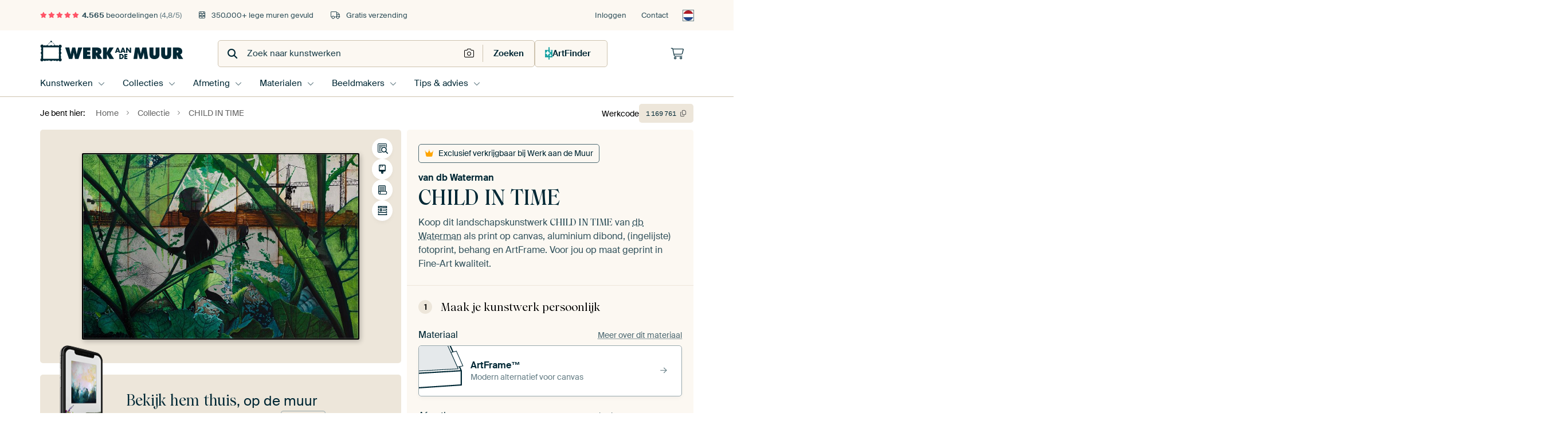

--- FILE ---
content_type: text/css; charset=utf-8
request_url: https://static.ohmyprints.net/min/?f=css%2Fpages%2Fpdp.css&version=a54a4a390b8babc40322085ffe00058f&webp=1
body_size: 7388
content:
.pdp-grid-wrapper{display:grid;align-items:start;grid-template-areas:"bento" "configurator"}@media (max-width:767px){.pdp-grid-wrapper{margin-left:-15px;margin-right:-15px}.pdp-grid-wrapper{margin-left:0;margin-right:0}}@media (min-width:992px){.pdp-grid-wrapper{grid-template-columns:auto 400px;grid-gap:10px;grid-template-areas:"bento configurator"}}@media (min-width:1200px){.pdp-grid-wrapper{grid-template-columns:auto 500px}}.pdp-configurator{position:relative;top:0;grid-area:configurator;margin-top:35px}@media (max-width:410px){.pdp-configurator .configurator{width:calc(100% + 30px);margin-left:-15px;border-radius:0}}.pdp-wallapp{position:absolute;top:-48px;left:0;width:100%;display:flex;justify-content:space-between}.pdp-wallapp__artcode{margin-left:auto;font-size:14px;display:flex;align-items:center;gap:8px}.pdp-wallapp__artcode code{color:inherit;background:inherit;font-size:12px;padding:0}.pdp-wallapp__artcode code span{margin:0 1px}.pdp-wallapp__artcode .button i{font-size:12px;margin:0}.pdp-wallapp__artcode .button:not(:hover) i{color:var(--darkgrey)}.button--app-preview{padding-left:37px}.button--app-preview:before{content:'';background:url('https://static.ohmyprints.net/img/app-preview.webp') no-repeat;background-size:cover;display:block;position:absolute;left:2px;top:-8px;width:35px;height:40px}@media (min-width:992px){.pdp-configurator{margin-top:0;position:sticky}.pdp-wallapp{top:-45px}}.pdp-bento{grid-area:bento;display:grid;grid-gap:5px;grid-auto-columns:min(45vw,350px);grid-template:"artwork    artwork     material-closeup material-closeup    review      review      room-preview video        video       inspire" "artwork    artwork     material-closeup material-closeup    review      review      customerphoto video       video       inspire";overflow-x:scroll;width:calc(100% + 30px);margin-left:-15px;padding-left:15px;margin-bottom:29px;scroll-snap-type:x mandatory;scroll-behavior:smooth;padding-right:15px;scrollbar-width:none;-ms-overflow-style:none}.pdp-bento::-webkit-scrollbar{display:none}@media (min-width:768px){.pdp-bento{width:calc(100% + (100vw - 100%));margin-left:calc(-1*(100vw - 100%)/2);padding-left:calc((100vw - 100%)/2)}}@media (min-width:992px){.pdp-bento{grid-gap:10px;grid-auto-columns:1fr;grid-template:"artwork            artwork             artwork             artwork             artwork             artwork" "material-closeup   material-closeup    material-closeup    room-preview        room-preview        room-preview" "wallapp            wallapp             wallapp             wallapp             wallapp             wallapp" "review             review              review              review              customerphoto       customerphoto" "video              video               video               video               video               video" "inspire            inspire             inspire             inspire             inspire             inspire";align-items:start;overflow-x:auto;height:auto;width:100%;margin-bottom:0;margin-left:0;padding:0}}.pdp-bento>*{transition:transform .6s cubic-bezier(.34,1.56,.64,1)}.pdp-bento.is-bouncing>*{animation:bentoBounce .8s ease-in-out}@keyframes bentoBounce{0%,100%{transform:translateX(0)}50%{transform:translateX(-10px)}}.pdp-bento__card{background:var(--mediumtaupe);border-radius:5px;scroll-snap-align:center}.pdp-bento__card--artwork{grid-area:artwork;overflow:hidden}.pdp-bento__card--material-closeup{grid-area:material-closeup;background:var(--mediumtaupe)}.pdp-bento__card--room-preview{grid-area:room-preview;background:var(--easytaupe)}.pdp-bento__card--review{grid-area:review;background:var(--deepblue)}.pdp-bento__card--customerphoto{grid-area:customerphoto;background:var(--easytaupe)}.pdp-bento__card--wallapp{grid-area:wallapp;background:var(--mediumtaupe)}.pdp-bento__card--video{grid-area:video;background:var(--lightblue);overflow:hidden}.pdp-bento__card--inspire{grid-area:inspire;background:var(--mediumtaupe);overflow:hidden}@media (max-width:992px){.pdp-bento__card--room-preview{grid-row:2/span 1;aspect-ratio:1/1}.pdp-bento__card--wallapp{display:none}.pdp-bento__card--artwork,.pdp-bento__card--review,.pdp-bento__card--customerphoto,.pdp-bento__card--video,.pdp-bento__card--material-closeup{grid-row:1/span 2;aspect-ratio:1/1}}@media (min-width:992px){.pdp-bento__card{width:auto}.pdp-bento__card--material-closeup,.pdp-bento__card--room-preview{aspect-ratio:1/1}.pdp-bento__card--artwork{aspect-ratio:5/4}.pdp-bento__card--review{aspect-ratio:4/3}.pdp-bento__card--customerphoto{height:100%}.pdp-bento__card--wallapp{display:block;height:150px}.pdp-bento__card--video{aspect-ratio:16/9}.pdp-bento__card--inspire{height:150px}}@media (min-width:1336px){.pdp-bento__card--artwork{aspect-ratio:4/3}}.pdp-bento__card--image{position:relative;overflow:hidden}.pdp-bento__card--image img{position:absolute;top:0;left:0;width:100%;height:100%;object-fit:cover;transition:all .2s ease-in-out}.pdp-bento__card--image:has([data-slide-target]):hover img{transform:scale(1.01);cursor:pointer}.bento-artwork{height:100%;width:100%;display:flex;align-items:center;justify-content:center;padding:calc(1rem + 5%) calc(1rem + 10%);overflow:hidden;position:relative;transition:background .5s ease}.bento-artwork:has(.square):not(:has(.mediumId-17)){padding:calc(1rem + 8%) 0}.bento-artwork__frame{position:relative;z-index:4}.bento-bg-layer{position:absolute;inset:0;background-size:cover;background-position:center;transition:opacity .2s ease;pointer-events:none;border-radius:5px}.bento-bg-layer__current{z-index:1;opacity:1}.bento-bg-layer__next{z-index:2;opacity:0}.bento-bg-layer--light{border:1px solid rgba(0,0,0,.1)}.bento-artwork .pdp-artwork .artwork{box-shadow:0 0 1px 0 rgba(0,0,0,.35) inset,2px 3px 8px 0 rgba(0,0,0,.25)}.bento-artwork .pdp-artwork .artwork.mediumId-17{border-radius:100%}.bento-artwork:has(.portrait,.square):not(:has(.mediumId-17)) .bento-artwork__frame,.bento-artwork:has(.portrait,.square):not(:has(.mediumId-17)) .pdp-artwork,.bento-artwork:has(.portrait,.square):not(:has(.mediumId-17)) .pdp-artwork>*,.bento-artwork:has(.portrait,.square):not(:has(.mediumId-17)) .pdp-artwork>*>*,.bento-artwork:has(.portrait,.square):not(:has(.mediumId-17)) .pdp-artwork>*>*>*:not(button){height:100%;width:initial !important}@media (min-width:992px){.bento-artwork:has(.mediumId-17) .bento-artwork__frame,.bento-artwork:has(.mediumId-17) .pdp-artwork,.bento-artwork:has(.mediumId-17) .pdp-artwork>*,.bento-artwork:has(.mediumId-17) .pdp-artwork>*>*,.bento-artwork:has(.mediumId-17) .pdp-artwork>*>*>*:not(button){height:100%;width:initial !important}}.bento-artwork:has(.mediumId-17) .dialog--artwork .easyzoom{display:flex}.bento-artwork:has(.mediumId-17):not(:has(.easyzoom-flyout)) .dialog--artwork .easyzoom img{border-radius:50%;aspect-ratio:1/1}.bento-artwork:has(.landscape) .bento-artwork__frame,.bento-artwork:has(.landscape) .pdp-artwork,.bento-artwork:has(.landscape) .pdp-artwork>*,.bento-artwork:has(.landscape) .pdp-artwork>*>*,.bento-artwork:has(.landscape) .pdp-artwork>*>*>*:not(button){max-height:100%;width:initial !important}.bento-artwork .bento-artwork__frame,.bento-artwork .pdp-artwork,.bento-artwork .pdp-artwork>*,.bento-artwork .pdp-artwork>*>*,.bento-artwork .pdp-artwork>*>*>*:not(button){box-sizing:border-box;transition:background .2s ease-in-out,background-color .2s ease-in-out,border-color .2s ease-in-out,opacity .2s ease-in-out}.bento-artwork:has(.square):not(:has(.mediumId-17)) .bento-artwork__frame{width:75%}.pdp-artwork .artwork.mediumId-2{display:inline-block;position:relative;text-align:center}.pdp-artwork .artwork.mediumId-2 img{border:2px solid #eed;border-top-color:#ccb;border-bottom-color:#f3f3f3;box-shadow:none}.pdp-artwork .artwork.mediumId-2.var3-0 img{border:0;display:block}.pdp-artwork .artwork.mediumId-2.var2-2,.pdp-artwork .artwork.mediumId-2.var2-0,.pdp-artwork .artwork.mediumId-2.var2-1,.pdp-artwork .artwork.mediumId-2.var2-3{padding:14px;background-size:70%}.pdp-artwork .artwork.mediumId-2.var2-2{background-image:url('https://static.ohmyprints.net/img/material/framed-bg-white.webp')}.pdp-artwork .artwork.mediumId-2.var2-0{background-image:url('https://static.ohmyprints.net/img/material/framed-bg-black.webp')}.pdp-artwork .artwork.mediumId-2.var2-1{background-image:url('https://static.ohmyprints.net/img/material/framed-bg-brown.webp')}.pdp-artwork .artwork.mediumId-2.var2-3{background-image:url('https://static.ohmyprints.net/img/material/framed-bg-natural.webp')}.pdp-artwork .artwork.mediumId-2.var2-4{padding:10px;background-image:url('https://static.ohmyprints.net/img/material/framed-bg-alu.webp');background-size:70%}.pdp-artwork .artwork.mediumId-2.var2-2.var3-0 .pp{padding:0}.pdp-artwork .artwork.mediumId-2:not(.var3-0) .pp{background-color:#fff;padding:4%;border:2px solid #eed;border-top-color:#ccb;border-bottom-color:#ffe}.pdp-artwork .artwork.mediumId-2.portrait:not(.var3-0) .pp{padding:6%}.pdp-artwork .artwork.mediumId-2.var3-3 .pp{background-color:#161614;border:2px solid #223;border-top-color:#332;border-bottom-color:#112}.pdp-artwork .artwork.mediumId-2.var3-3 .pp img{border:2px solid #39393a;border-right-color:#49494c;border-bottom-color:#2d2d29;border-left-color:#212127}.pdp-artwork .artwork.mediumId-2.var3-1 .pp{background-color:#f7f5ee}.pdp-artwork .artwork.mediumId-2.var3-2 .pp{background-color:#fffffa}.pdp-artwork .artwork.mediumId-2.var2-2 .pp{border:2px solid #eed;border-top-color:#ccb;border-bottom-color:#ffe}.pdp-artwork .artwork.mediumId-2.var2-0 .pp{border:2px solid #332;border-right-color:#272733;border-bottom-color:#47474a;border-left-color:#53535d}.pdp-artwork .artwork.mediumId-2.var2-1 .pp{border:2px solid #4c2c0e;border-right-color:#775d43;border-bottom-color:#775d43;border-left-color:#775d43}.pdp-artwork .artwork.mediumId-2.var2-3 .pp{border:2px solid #bb965d;border-right-color:#caa267;border-bottom-color:#ceb48b;border-left-color:#ccc1b0}.pdp-artwork .artwork.mediumId-2.var2-4 .pp{border:1px solid #b1b5b5;border-right-color:#c4c5c7;border-bottom-color:#b9bbbf;border-left-color:#797b80}.pdp-artwork .artwork.mediumId-1:not(.var2-0,.var2-1,.var2-5),.pdp-artwork .artwork.mediumId-4:not(.var4-0),.pdp-artwork .artwork.mediumId-15:not(.var2-0){box-shadow:0 0 1px 0 rgba(0,0,0,.35) inset,2px 3px 8px 0 rgba(0,0,0,.25);display:inline-block;position:relative;text-align:center;padding:8px}body.de .pdp-artwork .artwork.mediumId-1:not(.var2-0,.var2-1,.var2-5),body.de .pdp-artwork .artwork.mediumId-4:not(.var4-0),body.de .pdp-artwork .artwork.mediumId-15:not(.var2-0){padding:6px}.pdp-artwork .artwork.mediumId-1:not(.var2-0,.var2-1,.var2-5) .pp,.pdp-artwork .artwork.mediumId-4:not(.var4-0) .pp,.pdp-artwork .artwork.mediumId-15:not(.var2-0) .pp{box-shadow:inset 0 0 2px 0 rgba(0,0,0,.6);padding:4px}.pdp-artwork .artwork.mediumId-1:not(.var2-0,.var2-1,.var2-5) a,.pdp-artwork .artwork.mediumId-4:not(.var4-0) a,.pdp-artwork .artwork.mediumId-15:not(.var2-0) a{position:relative;display:block}.bento-artwork .pdp-artwork .artwork{border-radius:2px}.pdp-artwork .artwork.mediumId-1 img{border-radius:2px}.pdp-artwork .artwork.mediumId-4 img,.pdp-artwork .artwork.mediumId-15 img{border-radius:0}.pdp-artwork .artwork.mediumId-1.var2-2,.pdp-artwork .artwork.mediumId-4.var4-1,.pdp-artwork .artwork.mediumId-15.var2-1{background-image:url('https://static.ohmyprints.net/img/material/framed-bg-black.webp');background-size:70%}.pdp-artwork .artwork.mediumId-1.var2-2 .pp,.pdp-artwork .artwork.mediumId-4.var4-1 .pp,.pdp-artwork .artwork.mediumId-15.var2-1 .pp{background:#444}.pdp-artwork .artwork.mediumId-1.var2-4,.pdp-artwork .artwork.mediumId-4.var4-3,.pdp-artwork .artwork.mediumId-15.var2-3{background-image:url('https://static.ohmyprints.net/img/material/framed-bg-natural.webp');background-size:70%}.pdp-artwork .artwork.mediumId-1.var2-4 .pp,.pdp-artwork .artwork.mediumId-4.var4-3 .pp,.pdp-artwork .artwork.mediumId-15.var2-3 .pp{background:#f0cfa0}.pdp-artwork .artwork.mediumId-1.var2-3,.pdp-artwork .artwork.mediumId-4.var4-2,.pdp-artwork .artwork.mediumId-15.var2-2{background-image:url('https://static.ohmyprints.net/img/material/framed-bg-white.webp');background-size:70%}.pdp-artwork .artwork.mediumId-1.var2-3 .pp,.pdp-artwork .artwork.mediumId-4.var4-2 .pp,.pdp-artwork .artwork.mediumId-15.var2-2 .pp{background:#fff;box-shadow:inset 0 0 5px 0 rgba(0,0,0,.4)}.pdp-artwork .artwork.mediumId-4.var4-4,.pdp-artwork .artwork.mediumId-15.var2-4{background-image:url('https://static.ohmyprints.net/img/material/framed-bg-brown.webp');background-size:70%}.pdp-artwork .artwork.mediumId-4.var4-4 .pp,.pdp-artwork .artwork.mediumId-15.var2-4 .pp{background:#4c2c0e;box-shadow:inset 0 0 5px 0 rgba(0,0,0,.4)}.pdp-artwork .artwork.mediumId-1.var2-11{background-image:url('https://static.ohmyprints.net/img/material/framed-bg-blue-skies.webp');background-size:70%}.pdp-artwork .artwork.mediumId-1.var2-11 .pp{background:#d2dfed;box-shadow:inset 0 0 5px 0 rgba(0,0,0,.4)}.pdp-artwork .artwork.mediumId-1.var2-14{background-image:url('https://static.ohmyprints.net/img/material/framed-bg-neon-yellow.webp');background-size:70%}.pdp-artwork .artwork.mediumId-1.var2-14 .pp{background:#e5ee01;box-shadow:inset 0 0 5px 0 rgba(0,0,0,.4)}.pdp-artwork .artwork.mediumId-1.var2-12{background-image:url('https://static.ohmyprints.net/img/material/framed-bg-neon-blue.webp');background-size:70%}.pdp-artwork .artwork.mediumId-1.var2-12 .pp{background:#026ecb;box-shadow:inset 0 0 5px 0 rgba(0,0,0,.4)}.pdp-artwork .artwork.mediumId-1.var2-13{background-image:url('https://static.ohmyprints.net/img/material/framed-bg-neon-pink.webp');background-size:70%}.pdp-artwork .artwork.mediumId-1.var2-13 .pp{background:#ff1766;box-shadow:inset 0 0 5px 0 rgba(0,0,0,.4)}.pdp-artwork .artwork.mediumId-1.var2-9,.pdp-artwork .artwork.mediumId-4.var4-5,.pdp-artwork .artwork.mediumId-15.var2-5{background-image:url('https://static.ohmyprints.net/img/material/framed-bg-blacksilver.webp');background-size:cover}.pdp-artwork .artwork.mediumId-1.var2-9 .pp,.pdp-artwork .artwork.mediumId-4.var4-5 .pp,.pdp-artwork .artwork.mediumId-15.var2-5 .pp{background:#444}.pdp-artwork .artwork.mediumId-1.var2-10{background:0 0;box-shadow:none;padding:0 !important}.pdp-artwork .artwork.mediumId-1.var2-10 img{border-width:20px;border-style:solid;border-color:#ecbc72;border-image-source:url('https://static.ohmyprints.net/img/material/floaterframe-gold.webp');border-image-slice:60 60;border-image-repeat:repeat;border-radius:0}.pdp-artwork .artwork.mediumId-1.var2-10 .artwork-shadow{display:none}@media (min-width:768px){.pdp-artwork .artwork.mediumId-1.var2-10 img{border-width:30px}}.pdp-artwork .artwork.mediumId-1.var2-10 .pp{background:0 0;box-shadow:none}.pdp-artwork .artwork.mediumId-13{box-shadow:0 0 1px 0 rgba(0,0,0,.35) inset,2px 3px 8px 0 rgba(0,0,0,.25);display:block;position:relative;text-align:center;padding:2px}.pdp-artwork .artwork.mediumId-13 a{position:relative;display:block}.pdp-artwork .artwork.mediumId-13 img{border-radius:2px;outline:1px solid rgba(0,0,0,.3);outline-offset:-1px}.pdp-artwork .easyzoom.artwork.mediumId-13 .img-responsive{-webkit-filter:none;filter:none}.pdp-artwork .artwork.mediumId-13 .artwork-shadow{display:none}.pdp-artwork .artwork.mediumId-13.var3-1{background:#000}.pdp-artwork .artwork.mediumId-13.var3-1 img{outline-color:rgba(255,255,255,.2)}.pdp-artwork .artwork.mediumId-13.var3-2{background:#fff}.pdp-artwork .artwork.mediumId-13.var3-0{background:#d3d3d3}.pdp-artwork .artwork.mediumId-13.var3-3{background:#daa520}.pdp-artwork .artwork.mediumId-3{box-shadow:none !important;filter:drop-shadow(2px 3px 8px rgba(0,0,0,.25))}.pdp-artwork .artwork.mediumId-3 img{display:block;clip-path:polygon(0% 0%,0% 100%,100% 100%,100% 85px,calc(100% - 4px) 77px,calc(100% - 76px) 5px,calc(100% - 84px) 0%)}.pdp-artwork .artwork.mediumId-3 .pp:after{content:"";position:absolute;top:-.5px;right:0;width:110px;height:110px;background-image:url('https://static.ohmyprints.net/img/material/photoprint-corner.webp');background-size:110px 110px}.pdp-artwork .artwork.mediumId-11.var2-0 .pp,.pdp-artwork .artwork.mediumId-4.var3-0 .pp,.pdp-artwork .artwork.mediumId-15 .pp{position:relative}.pdp-artwork .artwork.mediumId-11.var2-0 .pp:before,.pdp-artwork .artwork.mediumId-4.var3-0 .pp:before,.pdp-artwork .artwork.mediumId-15 .pp:before{content:'';display:block;position:absolute;top:0;right:0;width:100%;height:100%;clip-path:polygon(0% 0%,100% 0%,100% 100%,0 10px);background:linear-gradient(to bottom,rgba(255,255,255,.2) 0%,rgba(255,255,255,0) 100%)}.pdp-artwork .artwork.mediumId-4.var3-0:not(.var4-0) .pp:before,.pdp-artwork .artwork.mediumId-15 .pp:before{width:calc(100% - 8px);height:calc(100% - 8px);top:4px;right:4px}.bento-artwork__controls{position:absolute;top:10px;right:10px;z-index:10;display:flex;flex-direction:column;gap:6px}@media (min-width:992px){.bento-artwork__controls{top:15px;right:15px;gap:10px}}.bento-artwork__controls-group{background:var(--purewhite);box-shadow:var(--small-shadow);border-radius:18px;display:flex;flex-direction:column}.bento-artwork__controls-options{display:flex;flex-direction:column;align-items:center;gap:5px;overflow:hidden;max-height:0;transition:max-height .4s ease,padding .4s ease}@media (min-width:992px){.bento-artwork__controls-options{gap:8px}}.bento-artwork__controls-options[aria-expanded=true]{max-height:var(--max-height);padding:3px 0 8px}.bento-artwork__controls-options label{width:20px;height:20px;border-radius:11px;font-size:0;border:1px solid rgba(0,0,0,.2);background-color:var(--bullet-color);background-size:300px;background-position:center center;transition:all .4s ease-in-out;flex-shrink:0;opacity:0;cursor:pointer}@media (min-width:992px){.bento-artwork__controls-options label{width:22px;height:22px}}.bento-artwork__controls-options[aria-expanded=true] label{opacity:1}.bento-artwork__controls-options label:hover{border-color:rgba(0,0,0,.5)}.bento-artwork__controls-options[aria-expanded=true] input:checked+label{box-shadow:0 0 0 2px var(--turquoise);border:0}.bento-artwork__controls-toggle,.bento-artwork__button{width:30px;height:30px;text-align:center;cursor:pointer;color:var(--deepblue);background:var(--purewhite);border:0;border-radius:18px;display:flex;justify-content:center;align-items:center;font-size:15px;position:relative}@media (min-width:992px){.bento-artwork__controls-toggle,.bento-artwork__button{width:36px;height:36px;font-size:16px}}[aria-expanded=true] .hide-when-expanded,.show-when-expanded{display:none}[aria-expanded=true] .show-when-expanded,.hide-when-expanded{display:inline-block}.bento-artwork__button{box-shadow:var(--small-shadow)}.bento-artwork__controls-toggle svg,.bento-artwork__button svg{transition:all .2s ease-in-out}.bento-artwork__controls-toggle:hover svg,.bento-artwork__button:hover svg{transform:scale(1.1)}.bento-artwork__controls-toggle span,.bento-artwork__button span,.bento-artwork__controls-options label span{position:absolute;display:block;font-size:13px;white-space:nowrap;left:0;margin-top:-5px;transform:translateX(-100%);background:rgba(0,40,53,.8);backdrop-filter:blur(10px);color:var(--purewhite);padding:8px 12px;border-radius:3px;line-height:1em;transition:all .2s ease-in-out;opacity:0;visibility:hidden}.bento-artwork__controls-toggle span.is-active,.bento-artwork__button span.is-active,.bento-artwork__controls-options label span.is-active{left:-10px;opacity:1;visibility:visible}@media (min-width:992px){.bento-artwork__controls-toggle:hover span,.bento-artwork__button:hover span,.bento-artwork__controls-options label:hover span{left:-10px;opacity:1;visibility:visible}}.bento-artwork__floating-zoom-button{position:absolute;top:0;left:0;width:100%;height:100%;display:flex;justify-content:center;align-items:center;transition:all .2s ease-in-out}.pdp-artwork .artwork.mediumId-17 .bento-artwork__floating-zoom-button{border-radius:50%}.pdp-artwork .artwork.mediumId-3 .bento-artwork__floating-zoom-button{clip-path:polygon(0% 0%,0% 100%,100% 100%,100% 85px,calc(100% - 4px) 77px,calc(100% - 76px) 5px,calc(100% - 84px) 0%)}.bento-artwork__floating-zoom-button i{transform:scale(0);opacity:0;transition:all .2s ease-in-out}.bento-artwork__floating-zoom-button:hover{background:rgba(0,40,53,.1)}.bento-artwork__floating-zoom-button:hover i{transform:scale(1);opacity:1}.bento-artwork__button--dark{background:rgba(0,40,53,.8);margin:0;color:var(--purewhite)}.bento-shade-layer{position:absolute;top:-5%;left:-5%;width:110%;height:110%;pointer-events:none;z-index:5;background:linear-gradient(20deg,rgba(0,0,0,.4) 1.5%,transparent 5.5%,rgba(0,0,0,.38) 9%,transparent 13%,rgba(0,0,0,.36) 17%,transparent 21.5%,rgba(0,0,0,.34) 26.5%,transparent 31%,rgba(0,0,0,.32) 36%,transparent 40.5%,rgba(0,0,0,.3) 45.5%,transparent 50.5%,rgba(0,0,0,.28) 56%,transparent 61%,rgba(0,0,0,.26) 66%,transparent 71.5%,rgba(0,0,0,.24) 77%,transparent 83%,rgba(0,0,0,.2) 88%,transparent 100%);filter:blur(10px);mix-blend-mode:multiply;background-size:120% 120%;opacity:0;transition:opacity .5s ease-in-out,background-position .5s ease-in-out}.bento-shade-layer[aria-expanded=true]{animation:bentoShadeShift .5s linear forwards;opacity:1}[data-bento-toggle=reset-bg]{opacity:0;visibility:hidden;transition:opacity .2s ease-in-out,visibility .2s ease-in-out,transform .2s ease-in-out}[data-bento-toggle=reset-bg].is-visible{opacity:1;visibility:visible}@keyframes bentoShadeShift{0%{background-position:0 0}100%{background-position:5% 5%}}.bento-artwork:has(.pdp-artwork:hover) .bento-artwork__zoom-pill{opacity:1;visibility:visible;transform:translateX(-50%) scale(1);bottom:15px}.bento-artwork__zoom-button{position:absolute;top:50%;left:50%;transform:translate(-50%,-50%)}.bento-wallapp{display:flex;flex-direction:row;gap:20px;height:100%;align-items:flex-end;color:var(--deepblue-80)}.bento-wappapp__image{width:130px;aspect-ratio:1/1;position:relative}@media (min-width:1199px){.bento-wappapp__image{width:150px}}.bento-wappapp__image img{height:100%;width:100%;position:relative;object-fit:cover;object-position:center 15px}.bento-wallapp__title{font-size:24px;line-height:1em;color:var(--deepblue);margin-bottom:5px}.bento-wallapp__subtitle{line-height:1.6em;font-size:15px}.bento-wallapp__subtitle code{color:var(--deepblue-80);background:0 0;border:1px solid var(--deepblue-40);padding:5px 8px;transition:all .2s ease-in-out}.bento-wallapp__subtitle code:hover{background:var(--deepblue);color:var(--purewhite);box-shadow:var(--small-shadow);border-color:transparent;cursor:pointer}.bento-wallapp__subtitle code span{margin:0 1px}.bento-wallapp__qr{background:var(--purewhite);border-radius:3px;padding:5px;width:100%;max-width:110px;margin:10px 10px 10px auto}.bento-wallapp__qr img{width:100%}.bento-wallapp__qr code{color:inherit;background:inherit;font-size:12px;padding:0;width:100%;text-align:center;display:block;letter-spacing:1px}.bento-wallapp__download{display:flex;gap:10px;font-size:15px;border-top:1px solid var(--deepblue-20);padding:10px 0 15px;margin-top:10px}.bento-wallapp__download span{font-weight:700}.bento-wallapp__download a{display:flex;gap:5px;align-items:center;margin-right:10px}.bento-review{color:var(--purewhite);display:flex;flex-direction:column;height:100%;position:relative}.bento-review__content{height:100%;display:flex;flex-direction:column;justify-content:center;padding:15px 20px;align-items:center}.bento-review__title{font-size:22px;line-height:1.2em;text-align:center;margin-bottom:20px;font-family:Wulkan,"Times New Roman",Arial,serif}@media (min-width:564px){.bento-review__title{font-size:26px}.bento-review__title.secondary-font{font-size:32px}}@media (min-width:1199px){.bento-review__title{font-size:32px}.bento-review__title.secondary-font{font-size:48px}.bento-review__content{padding:15px 50px 0}}.bento-review__title:first-letter ,.bento-review__meta span:first-letter {text-transform:uppercase}.bento-review__quote,.bento-review-dialog__full-quote{font-size:16px;line-height:1.6em;text-align:center;color:var(--deepblue-20)}@media (min-width:992px){.bento-review__quote,.bento-review-dialog__full-quote{max-width:90%}}.bento-review__quote .underline{text-decoration-thickness:.15rem;text-underline-offset:5px}.bento-review__meta{font-size:12px;text-align:center;padding:20px;width:100%}.bento-review__meta div{display:block;color:var(--deepblue-20);max-width:80%;margin:0 auto}.bento-review__meta div span{font-weight:700}.bento-review__meta a{margin-top:10px}.bento-review__title span{white-space:nowrap;position:relative;z-index:2}.bento-review__title span:after{content:"";position:absolute;left:0;bottom:-7px;width:100%;height:.5em;background:url('https://static.ohmyprints.net/img/scribbles/scribble-06-coral.svg') no-repeat left bottom;background-size:100% 100%;pointer-events:none;z-index:-1}.bento-review__button{display:inline-block;font-size:14px;background:0 0;border:0;padding:1px 0;background-image:repeating-linear-gradient(to right,#fff 0%,#fff 1px,transparent 1px,transparent 3px);background-position:bottom;background-repeat:repeat-x;background-size:auto 1px;transition:all .2s ease-in-out;color:var(--purewhite)}.bento-review__button:hover{background-image:repeating-linear-gradient(to right,#fff 0%,#fff 1px,transparent 1px,transparent 1px);color:var(--purewhite)}.bento-review-dialog__frame{display:flex;flex-direction:column;align-items:center}@media (min-width:992px){.bento-review-dialog__frame{padding:0 40px}}.bento-review-dialog__image{aspect-ratio:4/3;background:var(--deepblue-70);width:100%;margin-top:-70px}.bento-review-dialog__image+.bento-review-dialog__frame{padding-top:30px;border-bottom-left-radius:5px;border-bottom-right-radius:5px;border:1px solid var(--deepblue-80);border-top:0}.bento-review-dialog__image img{width:100%;height:100%;object-fit:cover}.bento-review__partner{position:absolute;bottom:25px;right:25px}.bento-review__partner img{width:24px;height:24px}.pdp-bento__card--customerphoto{position:relative}.pdp-bento__card--customerphoto-caption{position:absolute;bottom:0;left:0;width:100%;padding:100px 10px 10px;font-size:12px;color:var(--purewhite);z-index:3;text-align:center;display:flex;justify-content:center;flex-wrap:wrap}.pdp-bento__card--customerphoto-caption span{width:100%}.pdp-bento__card--customerphoto-caption a{color:var(--deepblue-20);display:block;width:50%}.pdp-bento__card--customerphoto-caption:after{content:'';display:block;position:absolute;top:0;left:0;width:100%;height:100%;background:linear-gradient(180deg,rgba(0,0,0,0) 0%,rgba(0,0,0,.6) 100%);backdrop-filter:blur(10px);mask-image:linear-gradient(to bottom,transparent 0,#000 100%);-webkit-mask-image:linear-gradient(to bottom,transparent 0,#000 100%);z-index:-1}.bento-video{position:relative;width:100%;height:100%}.bento-video [data-video-frame],.bento-video video{width:100%;height:100%}.bento-video video{object-fit:cover}.bento-video__video-controls{position:absolute;bottom:15px;left:15px}.bento-video__video-controls button{width:32px;height:32px;font-size:20px;border-radius:50%;background:rgba(0,40,53,.8);backdrop-filter:blur(10px);color:var(--purewhite);line-height:1;display:flex;align-items:center;justify-content:center;cursor:pointer;z-index:2;transition:opacity .2s ease,transform .2s ease,background .2s ease,box-shadow .2s ease}.bento-video__video-controls button span{margin:0}@media (min-width:992px){.bento-video__video-controls{top:50%;bottom:auto;left:50%;transform:translate(-50%,-50%)}.bento-video__video-controls button{opacity:0;transform:scale(.8);width:96px;height:96px;font-size:40px}.bento-video:hover .bento-video__video-controls button{opacity:1;transform:scale(1)}.bento-video:hover .bento-video__video-controls button:hover{background:rgba(255,85,104,.9);transform:scale(1.1);box-shadow:var(--medium-shadow)}}.bento-inspire{display:flex;flex-direction:column;justify-content:space-between;height:100%;overflow:hidden;cursor:pointer;transition:all .2s ease-in-out;position:relative}.bento-inspire__toggle{position:absolute;top:0;left:0;right:0;bottom:0;background:0 0;border:0;z-index:10}.bento-inspire:hover{background:rgba(0,0,0,.05)}.bento-inspire:hover .button[data-dialog-role=open]{background:var(--deepblue);color:var(--purewhite)}@media (min-width:992px){.bento-inspire{flex-direction:row;align-items:center}}.bento-inspire__images{list-style:none;margin:0;padding:0;aspect-ratio:1/1;position:relative;display:flex}@media (min-width:992px){.bento-inspire__images{height:100%;aspect-ratio:3/2;max-width:170px}}.bento-inspire__images li{position:absolute;display:flex;justify-content:center;align-items:center;width:100%;height:100%}.bento-inspire__images li figure{width:100%;height:100%}.bento-inspire__images li img{border:6px solid var(--purewhite);box-shadow:var(--medium-shadow);width:100%;height:100%;object-fit:cover;object-position:center center}.bento-inspire__images li[data-position="1"]{max-width:95%;aspect-ratio:3/2;transform:rotate(7deg) translate(-15%,-20%);z-index:1}.bento-inspire__images li[data-position="2"]{max-width:70%;aspect-ratio:2/5;right:0;transform:rotate(-10deg) translate(-20%,35%);z-index:2}.bento-inspire__images li[data-position="3"]{max-width:90%;aspect-ratio:3/2;transform:rotate(-18deg) translate(55%,-20%);z-index:3;right:0}.bento-inspire__content{padding:30px 20px 20px;display:flex;gap:10px;flex-direction:column;align-items:flex-end;z-index:4;background:linear-gradient(to bottom,rgba(237,230,218,0) 0%,rgba(237,230,218,1) 30%,rgba(237,230,218,1) 100%)}.bento-inspire__content .button{font-size:14px}@media (min-width:992px){.bento-inspire__content{height:100%;background:linear-gradient(to right,rgba(237,230,218,0) 0%,rgba(237,230,218,1) 30%,rgba(237,230,218,1) 100%);justify-content:center;padding-left:50px;padding-right:30px}.bento-inspire__content .button{font-size:15px}}.bento-inspire__title{line-height:1.2em;color:var(--deepblue)}@media (min-width:992px){.bento-inspire__title{font-size:22px;text-align:right}}.bento-inspire .embla__viewport--background{background:var(--easytaupe);border-radius:5px;margin:15px 0 0}.bento-inspire .embla__inner-slide--has-image{aspect-ratio:1/1;display:flex;flex-direction:column;justify-content:center;align-items:center;position:relative;padding:15px}@media (min-width:767px){.bento-inspire .embla__inner-slide--has-image{aspect-ratio:3/2;padding:30px}}.bento-inspire .embla__inner-slide--has-image>figure{margin:0;max-width:100%;max-height:100%;display:flex;flex-direction:column;align-items:center;justify-content:center;position:relative;border-radius:5px;box-shadow:var(--small-shadow);overflow:hidden}.bento-inspire .embla__inner-slide--has-image img{display:block;max-width:100%;max-height:100%;width:auto;height:auto}.bento-inspire .embla__inner-slide--has-image figcaption{padding:50px 15px 10px;font-size:12px;color:var(--purewhite);position:absolute;bottom:0;left:0;z-index:2;width:100%;border-radius:5px;text-align:center}.bento-inspire .embla__inner-slide--has-image figcaption:after{content:'';display:block;position:absolute;top:0;left:0;width:100%;height:100%;background:linear-gradient(180deg,rgba(16,24,40,0) 0%,rgba(16,24,40,.5) 100%);z-index:-1;border-bottom-left-radius:5px;border-bottom-right-radius:5px}.bento-inspire .embla__inner-slide--has-image .slide-meta{position:absolute;top:15px;right:15px;z-index:4;display:flex;gap:10px}.slide-meta span,.slide-meta a{border-radius:30px;background:rgba(16,24,40,.5);backdrop-filter:blur(10px);color:var(--purewhite);display:flex;gap:5px;padding:3px 10px;align-items:center;font-size:12px}.slide-meta a:hover,.slide-meta a:focus{background:var(--coral)}.pdp-bento figure.loading,.pdp-bento .pdp-bento__card--artwork:has(.loading){position:relative;box-shadow:none;width:100%;height:100%;overflow:hidden}.pdp-bento figure.loading:has(img.hidden){display:none}.pdp-bento figure.loading *,.pdp-bento .pdp-bento__card--artwork:has(.loading) .bento-artwork__frame{opacity:0}.pdp-bento figure.loading:before,.pdp-bento .pdp-bento__card--artwork:has(.loading):before{content:"";position:absolute;inset:0;z-index:1;background:linear-gradient(90deg,#fcf8f2 30%,#ede6da 50%,#fcf8f2 70%);background-size:400%;animation:shimmer 1.5s infinite linear}.pdp-bento figure.loading:after,.pdp-bento .pdp-bento__card--artwork:has(.loading):after{content:"";position:absolute;top:50%;left:50%;width:24px;height:24px;margin:-12px 0 0 -12px;border:2px solid rgba(0,0,0,.5);border-top-color:rgba(0,0,0,.05);border-radius:50%;animation:spin .8s linear infinite;z-index:2;background:0 0}@keyframes shimmer{0%{background-position:100% 100%}100%{background-position:0 0}}@keyframes spin{to{transform:rotate(360deg)}}.configurator-countdown{background:var(--deepblue);border-radius:5px;color:var(--purewhite);display:flex;justify-content:space-between;padding:5px 5px 5px 15px;align-items:center;font-size:14px;font-weight:600;width:100%;margin-top:5px;text-align:left;line-height:1.2em}.configurator-countdown .discount-bar__countdown{grid-template-columns:repeat(4,minmax(0,1fr));gap:2px}.configurator-countdown .discount-bar__countdown li span{margin:0}.configurator-countdown .discount-bar__countdown li span:first-child{font-size:15px}.configurator-countdown .discount-bar__countdown li span:last-child{color:var(--purewhite);opacity:.8;white-space:nowrap;width:100%;overflow:hidden;text-overflow:ellipsis;text-align:center}.pdp-content{--content-full:100%;--content-wide:var(--content-full);--content-small:var(--content-full);--content-gap:0;display:flex;flex-direction:column;align-items:center;margin-top:var(--content-gap);gap:var(--content-gap)}@media (min-width:992px){.pdp-content{--content-full:100%;--content-wide:820px;--content-small:520px;--content-gap:80px}}.pdp-content-block--wide{width:var(--content-wide)}.pdp-content-about-artwork{text-align:center}@media (min-width:992px){.pdp-content-about-artwork{text-align:left}}.pdp-content-about-artwork h2{line-height:1.6em;font-size:18px}@media (min-width:992px){.pdp-content-about-artwork h2{font-size:24px}}.pdp-content-about-artwork h2 em{font-family:Wulkan,"Times New Roman",Arial,serif;font-style:normal;font-size:1.1em}.pdp-content-about-artwork a{color:var(--deepblack);text-decoration:underline;text-underline-offset:.2em}.pdp-content-about-artwork a:hover{color:var(--turquoise-hover);text-underline-offset:.15em}.section-pdp-about__content,.section-pdp-about__content p{font-size:16px;color:var(--deepblue-90);line-height:1.6em}.section-pdp-about__content p:last-child{margin-bottom:0}.section-pdp-about__content{display:grid;grid-auto-columns:1fr;gap:20px}.section-pdp-about__content-artist{padding:15px;border-radius:5px;display:grid;grid-auto-columns:1fr;gap:10px;background:var(--easytaupe)}.section-pdp-about__content-artist header{display:flex;gap:10px;justify-content:space-between;align-items:center;color:var(--deepblue)}.section-pdp-about__content-artist header h3{margin:0;font-size:18px;color:var(--deepblue)}.section-pdp-about__content-artist p{font-size:16px}.section-pdp-artwork__tags{display:grid;gap:10px;font-size:16px;color:var(--deepblue-80)}.section-pdp-artwork__tags:not(:has(>div)){display:none}.section-pdp-artwork__tag{display:flex;gap:10px;align-items:center;line-height:1.3em}.section-pdp-artwork__tag .wadm-icon{font-size:1.3em;margin-top:-5px;color:var(--deepblue)}.section-pdp-about__tags{display:grid;gap:20px}.section-pdp-about__tags ul{display:flex;flex-wrap:wrap;gap:5px;list-style:none;padding:0;margin:0}.section-pdp-about__tags--list ul{flex-direction:column;align-items:flex-start}.section-pdp-about__tags ul li{padding:7px 10px;border-radius:3px;background:var(--deepblue-10);font-size:15px;line-height:1em;color:var(--deepblue);transition:all .2s ease-in-out}.section-pdp-about__tags ul li:has(>a:focus){outline:2px solid var(--turquoise);outline-offset:2px}.section-pdp-about__tags ul li:has(>a){padding:0}.section-pdp-about__tags ul li a{padding:7px 10px;display:block}.section-pdp-about__tags ul li:has(>a):hover{background:var(--deepblue-20)}.section-pdp-about__colors ul{display:flex;gap:10px;flex-wrap:wrap;list-style:none;padding:0;margin:0}.section-pdp-about__colors ul li{width:calc(25% - 8px)}.section-pdp-about__artist{display:flex;flex-direction:column;border-bottom:1px solid var(--deepblue-10);padding:0 0 20px;margin:0 0 20px;color:var(--deepblue-80);justify-content:space-between}.section-pdp-about__artist-info{display:flex;gap:20px;flex-direction:row;align-items:center;justify-content:space-between}.section-pdp-about__artist-info .wadm-avatar{order:2}.section-pdp-about__artist-meta{order:1}.section-pdp-about__artist-title{font-size:24px;color:var(--deepblue);margin:0 0 5px;line-height:1.2em}.section-pdp-about__artist-location{font-size:14px}.section-pdp-about__links{flex-shrink:0}.section-pdp-about__links ul{list-style:none;padding:0;margin:10px 0 0;display:flex;gap:10px;font-size:15px}.section-pdp-about__links ul a{color:var(--deepblue-80);text-decoration:underline;text-decoration-style:dotted;text-underline-offset:.2em}.section-pdp-about__links ul a:hover{color:var(--coral)}@media (min-width:768px){.section-pdp-about__colors ul li{flex:1 0 0;width:auto}}@media (min-width:992px){.section-pdp-about__content,.section-pdp-about__content p{font-size:18px}.section-pdp-about__content{gap:30px}.section-pdp-about__content-artist{padding:20px}.section-pdp-about__content-artist header h3{font-size:20px}.section-pdp-about__tags:has(.sub-section:nth-child(2)){gap:30px;grid-template-columns:1fr 1fr}.section-pdp-about__tags ul{gap:8px}.section-pdp-about__artist{align-items:center;flex-direction:row}.section-pdp-about__artist-title{font-size:30px}.section-pdp-about__links ul{flex-direction:column;align-items:flex-end;gap:5px;margin:0}.section-pdp-about__artist-info{justify-content:flex-start}.section-pdp-about__artist-info .wadm-avatar{order:1}.section-pdp-about__artist-meta{order:2}}.section-pdp-material{background:var(--mediumtaupe);border-radius:5px;display:flex;flex-direction:column;gap:20px;color:var(--deepblue-90);overflow:hidden}.section-pdp-material__content{padding:0 20px 20px;align-items:flex-start;order:1}.section-pdp-material h2{font-size:30px;margin:0 0 10px;padding:0;color:var(--deepblue)}.section-pdp-material h2 span{position:relative;padding-bottom:3px;z-index:2}.section-pdp-material h2 span:after{content:"";position:absolute;left:0;bottom:-5px;width:100%;height:.5em;background:url('https://static.ohmyprints.net/img/scribbles/scribble-06-coral.svg') no-repeat left bottom;background-size:100% 100%;pointer-events:none;z-index:-1}.section-pdp-material h3{font-size:24px;margin:0 0 10px;padding:0}.section-pdp-material p{font-size:16px;line-height:1.6em;margin:0;padding:0}.section-pdp-material ul{list-style:none;padding:0;margin:20px 0;display:grid;gap:15px;grid-template-columns:1fr}.section-pdp-material ul li{display:flex;gap:10px;align-items:center}.section-pdp-material ul li svg{font-size:1.5em}.section-pdp-material__image{text-align:right;order:0}.section-pdp-material__image img{width:100%}@media (min-width:992px){.section-pdp-material{flex-direction:row;gap:50px;align-items:center;order:0}.section-pdp-material>div{flex:1 0 0}.section-pdp-material__content{padding:50px 0 50px 120px}.section-pdp-material h2{font-size:48px;margin:0 0 15px}.section-pdp-material ul{margin:40px 0 30px;row-gap:30px;grid-template-columns:1fr 1fr}.section-pdp-material ul li{flex-direction:row}.section-pdp-material__image{order:1}.section-pdp-material__image figure,.section-pdp-material__image img{aspect-ratio:1/1}}@media (min-width:992px) and (max-width:1336px){.section-pdp-material__image{align-self:flex-start}.section-pdp-material__content{padding:50px 0 50px 50px}}@media (max-width:992px){.section-pdp-artist{gap:30px}}.section-pdp-artist__biography{display:flex;flex-direction:column;gap:20px;align-items:flex-start}.section-pdp-artist__biography p{font-size:18px;line-height:1.6em;color:var(--deepblue-80)}.section-pdp-artist__header{color:var(--deepblue-80);display:flex;justify-content:space-between;align-items:center;width:100%;gap:10px}.section-pdp-artist__header-content{display:flex;flex-direction:column}.section-pdp-artist__header .section__title{margin:0}.section-pdp-artist__title{color:var(--deepblue);font-size:24px;margin:0 0 5px;line-height:1.2em}.section-pdp-artist__interview{background:var(--midtaupe);border-radius:5px;overflow:hidden;display:flex;width:100%;align-items:flex-start;gap:15px;padding:15px;order:9}.section-pdp-artist__interview:hover{background:var(--mediumtaupe)}.section-pdp-artist__interview-image{aspect-ratio:1/1;width:100%;object-fit:cover;max-width:60px;border-radius:5px}.section-pdp-artist__interview-content{color:var(--deepblue-80);font-size:14px}.section-pdp-artist__interview-content h4{font-size:20px;margin:0 0 5px;color:var(--deepblue)}.section-pdp-artist__interview svg{margin-left:auto}.section-pdp-artist__interview-tag{border:1px solid var(--turquoise);display:inline-block;border-radius:5px;padding:7px 10px;line-height:1em;font-weight:400;color:var(--turquoise);margin-bottom:8px;font-size:12px;transition:all .2s ease-in-out}.section-pdp-artist__interview:hover .section-pdp-artist__interview-tag{border-color:var(--coral);color:var(--coral)}.section-pdp-artist__works{background:var(--easytaupe);border-radius:5px;display:flex;flex-direction:column;padding:15px}.section-pdp-artist__works-title{font-size:18px;color:var(--deepblue-90);text-align:center;line-height:1.2em;padding:0 15px 10px}.section-pdp-artist__works .artcard__thumbnail{flex:1 1 auto;background:var(--purewhite);box-shadow:var(--small-shadow);margin:0 5px;width:calc(100% - 10px)}.section-pdp-artist__works .embla{flex:1 1 auto}.section-pdp-artist__works .embla__viewport,.section-pdp-artist__works .embla__container,.section-pdp-artist__works .embla__slide,.section-pdp-artist__works .embla__slide .artcard{height:100%}@media (min-width:992px){.section-pdp-artist__header{gap:30px}.section-pdp-artist__title{font-size:36px}.section-pdp-artist__interview{align-items:center;gap:20px;padding:0 25px 0 0}.section-pdp-artist__interview-image{max-width:124px;border-radius:0}.section-pdp-artist__interview:hover{padding:0 20px 0 0}.section-pdp-artist__works{padding:30px 25px}}.section-pdp-review__grid{background:var(--mediumtaupe);overflow:hidden;width:calc(100% + 30px);margin-left:-15px}.section-pdp-review__grade-wrapper{background:var(--deepblue);color:var(--purewhite);border-radius:5px;margin:15px 15px 0;padding:30px 20px 20px;display:flex;justify-content:space-between;line-height:1.6em;gap:10px}.section-pdp-review__grade{display:flex;flex-direction:column;gap:25px;align-items:center}.section-pdp-review__grade-number{font-size:36px;position:relative}.section-pdp-review__grade-number img{height:60px;position:absolute;left:50%;top:50%;transform:translate(-50%,-45%)}.section-pdp-review__grade-number span{font-size:18px;color:var(--deepblue-30)}.section-pdp-review__grade-stars{font-size:12px;color:var(--coral);display:flex;gap:1px}.section-pdp-review__grade-footer{font-size:14px;line-height:1.4em;text-align:right;color:var(--deepblue-20);align-self:flex-end;max-width:75%}.section-pdp-review__grade-footer strong{color:var(--deepblue-10)}.section-pdp-review__grade-footer small{font-size:12px;color:var(--deepblue-30);display:block;line-height:1em;margin-top:5px}.section-pdp-review__carousel{background:var(--mediumtaupe);border-radius:5px;padding:0 15px 15px;overflow:hidden}.section-pdp-review__carousel .embla,.section-pdp-review__carousel .embla__viewport,.section-pdp-review__carousel .embla__container{height:100%}.section-pdp-review__carousel .review-item__content{background:var(--purewhite)}@media (min-width:992px){.section-pdp-review__grid{background:0 0;width:100%;margin-left:0}.section-pdp-review__grade-wrapper{margin:0;flex-direction:column;padding:100px 30px 30px}.section-pdp-review__grade{gap:45px}.section-pdp-review__grade-number{font-size:72px}.section-pdp-review__grade-number img{height:120px;transform:translate(-50%,-50%)}.section-pdp-review__grade-number span{font-size:24px}.section-pdp-review__grade-stars{font-size:16px}.section-pdp-review__grade-footer{align-self:center;text-align:center}.section-pdp-review__carousel{padding:30px}}.section-pdp-about{order:1}.section-pdp-material{order:5}.section-pdp-artist,.section-pdp-related-artist,.section-pdp-related-masters{order:10}.section-pdp-review{order:15}.section-pdp-artwork-related{order:20}.section-pdp-related-collections{order:25}.section-pdp-recommendations{order:30}